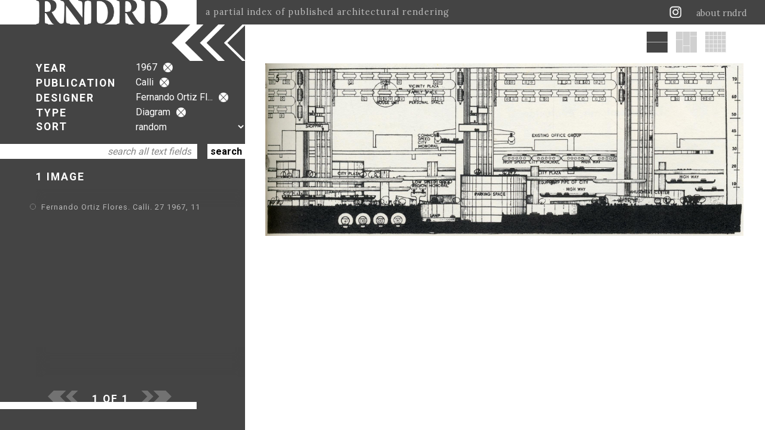

--- FILE ---
content_type: text/html; charset=utf-8
request_url: https://rndrd.com/?a=184&s=988&y=1&p=437&b=970
body_size: 3576
content:
<!DOCTYPE html PUBLIC "-//W3C//DTD XHTML+RDFa 1.0//EN" "http://www.w3.org/MarkUp/DTD/xhtml-rdfa-1.dtd">
<html xmlns="http://www.w3.org/1999/xhtml" xml:lang="en" version="XHTML+RDFa 1.0" dir="ltr">

  <head profile="http://www.w3.org/1999/xhtml/vocab">
    <meta http-equiv="Content-Type" content="text/html; charset=utf-8" />
<meta property="og:image:height" content="800" />
<meta property="og:image:width" content="2216" />
<meta property="twitter:card" content="summary_large_image" />
<meta property="twitter:site" content="@rndrd" />
<meta property="twitter:title" content="RNDRD" />
<meta property="twitter:image" content="https://rndrd.com/i/1967-Fernando_Ortiz_Flores-Calli-27-11-web.jpg" />
<meta property="twitter:text:description" content="1967 Calli Fernando Ortiz Flores Diagram" />
<meta property="og:image" content="https://rndrd.com/i/1967-Fernando_Ortiz_Flores-Calli-27-11-web.jpg" />
<meta property="og:title" content="RNDRD" />
<meta name="description" content="RNDRD is a partial index of architectural drawings and models scanned from design publications throughout the 20th century." />
<meta name="Generator" content="Drupal 7 (http://drupal.org)" />
<script type="application/ld+json">
        {
          "@context": "http://schema.org",
          "@type": "Article",
          "mainEntityOfPage": {
            "@type": "WebPage",
            "@id": "https://rndrd.com/"
          },
          "headline": "RNDRD",
          "image": {
            "@type": "ImageObject",
            "url": "https://rndrd.com/i/1967-Fernando_Ortiz_Flores-Calli-27-11-web.jpg",
            "height": 800,
            "width": 2216
          },
          "datePublished": "2026",
          "dateModified": "2026",
          "author": {
            "@type": "Person",
            "name": "RNDRD"
          },
           "publisher": {
            "@type": "Organization",
            "name": "RNDRD",
            "logo": {
              "@type": "ImageObject",
              "url": "https://rndrd.com/sites/all/modules/_rndrd/theme/img/rndrd-logo-grey.png",
              "width": 345,
              "height": 60
            }
          },
          "description": "RNDRD is a partial index of architectural drawings and models scanned from design publications throughout the 20th century."
        }
        </script><meta property="og:type" content="article" />
<meta property="og:site_name" content="RNDRD" />
<meta property="og:url" content="https://rndrd.com" />
<meta property="og:description" content="1967 Calli Fernando Ortiz Flores Diagram" />
    <title>1967 Calli Fernando Ortiz Flores Diagram | RNDRD</title>
    <style type="text/css" media="all">
@import url("https://rndrd.com/modules/system/system.base.css?qa0qio");
@import url("https://rndrd.com/modules/system/system.menus.css?qa0qio");
@import url("https://rndrd.com/modules/system/system.messages.css?qa0qio");
@import url("https://rndrd.com/modules/system/system.theme.css?qa0qio");
</style>
<style type="text/css" media="all">
@import url("https://rndrd.com/modules/field/theme/field.css?qa0qio");
@import url("https://rndrd.com/modules/node/node.css?qa0qio");
@import url("https://rndrd.com/modules/user/user.css?qa0qio");
</style>
<style type="text/css" media="all">
@import url("https://rndrd.com/sites/all/modules/ctools/css/ctools.css?qa0qio");
@import url("https://rndrd.com/sites/all/modules/_rndrd/theme/css/_rndrd.css?qa0qio");
</style>
<link type="text/css" rel="stylesheet" href="https://fonts.googleapis.com/css?family=Roboto:400,700&amp;qa0qio" media="all" />
<link type="text/css" rel="stylesheet" href="https://fonts.googleapis.com/css?family=Lora:400,700&amp;qa0qio" media="all" />
    <script type="text/javascript" src="//ajax.googleapis.com/ajax/libs/jquery/1.8.3/jquery.min.js"></script>
<script type="text/javascript">
<!--//--><![CDATA[//><!--
window.jQuery || document.write("<script src='/sites/all/modules/jquery_update/replace/jquery/1.8/jquery.min.js'>\x3C/script>")
//--><!]]>
</script>
<script type="text/javascript" src="https://rndrd.com/misc/jquery-extend-3.4.0.js?v=1.8.3"></script>
<script type="text/javascript" src="https://rndrd.com/misc/jquery.once.js?v=1.2"></script>
<script type="text/javascript" src="https://rndrd.com/misc/drupal.js?qa0qio"></script>
<script type="text/javascript" src="https://rndrd.com/misc/ajax.js?v=7.69"></script>
<script type="text/javascript" src="https://rndrd.com/sites/all/modules/jquery_update/js/jquery_update.js?v=0.0.1"></script>
<script type="text/javascript" src="https://rndrd.com/sites/all/modules/google_analytics/googleanalytics.js?qa0qio"></script>
<script type="text/javascript">
<!--//--><![CDATA[//><!--
(function(i,s,o,g,r,a,m){i["GoogleAnalyticsObject"]=r;i[r]=i[r]||function(){(i[r].q=i[r].q||[]).push(arguments)},i[r].l=1*new Date();a=s.createElement(o),m=s.getElementsByTagName(o)[0];a.async=1;a.src=g;m.parentNode.insertBefore(a,m)})(window,document,"script","https://www.google-analytics.com/analytics.js","ga");ga("create", "UA-13201850-1", {"cookieDomain":"auto"});ga("set", "anonymizeIp", true);ga("send", "pageview");
//--><!]]>
</script>
<script type="text/javascript" src="https://rndrd.com/sites/all/modules/_rndrd/theme/js/_rndrd.js?qa0qio"></script>
<script type="text/javascript" src="https://rndrd.com/sites/all/modules/_rndrd/theme/js/masonry.pkgd.min.js?qa0qio"></script>
<script type="text/javascript" src="https://rndrd.com/sites/all/modules/_rndrd/theme/js/imagesloaded.pkgd.min.js?qa0qio"></script>
<script type="text/javascript" src="https://rndrd.com/misc/progress.js?v=7.69"></script>
<script type="text/javascript">
<!--//--><![CDATA[//><!--
jQuery.extend(Drupal.settings, {"basePath":"\/","pathPrefix":"","ajaxPageState":{"theme":"rndrd","theme_token":"tCwTRUVuMlhLkrlyACLfla1FdZked905zDK6E2CqOoA","jquery_version":"1.8","js":{"\/\/ajax.googleapis.com\/ajax\/libs\/jquery\/1.8.3\/jquery.min.js":1,"0":1,"misc\/jquery-extend-3.4.0.js":1,"misc\/jquery.once.js":1,"misc\/drupal.js":1,"misc\/ajax.js":1,"sites\/all\/modules\/jquery_update\/js\/jquery_update.js":1,"sites\/all\/modules\/google_analytics\/googleanalytics.js":1,"1":1,"sites\/all\/modules\/_rndrd\/theme\/js\/_rndrd.js":1,"sites\/all\/modules\/_rndrd\/theme\/js\/masonry.pkgd.min.js":1,"sites\/all\/modules\/_rndrd\/theme\/js\/imagesloaded.pkgd.min.js":1,"misc\/progress.js":1},"css":{"modules\/system\/system.base.css":1,"modules\/system\/system.menus.css":1,"modules\/system\/system.messages.css":1,"modules\/system\/system.theme.css":1,"modules\/field\/theme\/field.css":1,"modules\/node\/node.css":1,"modules\/user\/user.css":1,"sites\/all\/modules\/ctools\/css\/ctools.css":1,"sites\/all\/modules\/_rndrd\/theme\/css\/_rndrd.css":1,"https:\/\/fonts.googleapis.com\/css?family=Roboto:400,700":1,"https:\/\/fonts.googleapis.com\/css?family=Lora:400,700":1}},"urlIsAjaxTrusted":{"\/?a=184\u0026s=988\u0026y=1\u0026p=437\u0026b=970":true},"googleanalytics":{"trackOutbound":1,"trackMailto":1,"trackDownload":1,"trackDownloadExtensions":"7z|aac|arc|arj|asf|asx|avi|bin|csv|doc(x|m)?|dot(x|m)?|exe|flv|gif|gz|gzip|hqx|jar|jpe?g|js|mp(2|3|4|e?g)|mov(ie)?|msi|msp|pdf|phps|png|ppt(x|m)?|pot(x|m)?|pps(x|m)?|ppam|sld(x|m)?|thmx|qtm?|ra(m|r)?|sea|sit|tar|tgz|torrent|txt|wav|wma|wmv|wpd|xls(x|m|b)?|xlt(x|m)|xlam|xml|z|zip"}});
//--><!]]>
</script>
    <meta name="viewport" content="width=device-width, initial-scale=1">
  </head>

  <body class="html front not-logged-in no-sidebars page-n" >
    <div id="console" class="clearfix">
  </div>
<div id="header"><div id="logo-wrapper">
  <a href="/"><div id="logo"></div></a>
  <div id="slogan">a partial index of published architectural rendering</div>
</div>

<div id="right-wrapper">
  <div id="feeds">
    <a href="http://instagram.com/rndrd" target="_blank"><div class="feed instagram"></div></a>
    <!--<a href="http://pinterest.com/rndrd/" target="_blank"><div class="feed pinterest"></div></a>-->
    <!--<a href="http://rndrd.tumblr.com/" target="_blank"><div class="feed tumblr"></div></a>-->
    <!--<a href="https://twitter.com/rndrd" target="_blank"><div class="feed twitter"></div></a>-->
    <!--<a href="http://rndrd.com/rss.xml" target="_blank"><div class="feed rss"></div></a>-->
  </div>
  <div class="about"><a href="/about">about rndrd</a></div>
</div>

<div id="mobile-menu">
  <a href="/about"><div class="menu-icon"></div></a>
</div></div>
<div id="page">
  <div id="text-block-wrapper" class="open"><div id="text-block">

  <div id="form-wrapper">
    <form action="/?a=184&amp;s=988&amp;y=1&amp;p=437&amp;b=970" method="post" id="rndrd-query-form" accept-charset="UTF-8"><div><div id="filter-sort" class="open"><div id="edit-filter-sort" class="form-wrapper"><div class="labels"><div class="filter-label year">YEAR</div><div class="filter-label publication">PUBLICATION</div><div class="filter-label designer">DESIGNER</div><div class="filter-label type">TYPE</div><div class="sort-label">SORT</div></div><div class="values-wrapper"><div class="values"><div id="edit-values" class="form-wrapper"><div class="filter-value year"><div class="filter-value-text">1967<a href="/n?s=988&amp;y=1&amp;p=437&amp;b=970" class="active"><div class="filter-reset"></div></a></div></div><div class="filter-value publication"><div class="filter-value-text">Calli<a href="/n?a=184&amp;s=988&amp;y=1&amp;p=437" class="active"><div class="filter-reset"></div></a></div></div><div class="filter-value designer"><div class="filter-value-text">Fernando Ortiz Fl...<a href="/n?a=184&amp;y=1&amp;p=437&amp;b=970" class="active"><div class="filter-reset"></div></a></div></div><div class="filter-value type"><div class="filter-value-text">Diagram<a href="/n?a=184&amp;s=988&amp;y=1&amp;b=970" class="active"><div class="filter-reset"></div></a></div></div><div class="sort-value"><div class="form-item form-type-select form-item-sort">
 <select id="edit-sort" name="sort" class="form-select"><option value="1" selected="selected">random</option><option value="2">most recently added</option><option value="3">by year, old to new</option><option value="4">by year, new to old</option></select>
</div>
</div></div></div></div></div></div><div id="search"><div class="form-item form-type-textfield form-item-search">
 <input class="empty form-text" type="text" id="edit-search" name="search" value="search all text fields" size="20" maxlength="128" />
</div>
</div><div id="form-submit"><input type="submit" id="edit-submit" name="op" value="search" class="form-submit" /></div><input type="hidden" name="form_build_id" value="form-P-qQjRdeIqrZBVzWAWQeR07Kh6CkxyhnGctzobC4kxM" />
<input type="hidden" name="form_id" value="rndrd_query_form" />
</div></form>  </div>

  <div id="list-count">1 IMAGE </div>

  <div id="list-top-fade"></div>
  <div id="list-wrapper">
    <div id="list">
              <div class="title" nid=1546>
          <div class="bullet"></div>
          <div class="title-value"><a href="/n/1546">Fernando Ortiz Flores. Calli. 27 1967, 11</a></div>
        </div>
          </div>
  </div>
  <div id="list-bottom-fade"></div>

</div>

<div id="footer">

  <div id="pager-wrapper">
          <div class="pager-prev off"></div>
    
    <div class="pager-page">1 OF 1</div>

          <div class="pager-next off"></div>
      </div>

  <div id="footer-spacer">
    <div id="footer-spacer-white"></div>
    <div id="footer-spacer-dark"></div>
  </div>

  <div id="footer-text">
  </div>

</div></div>
<div id="image-block-wrapper"><div id="block-adjuster" class="open"></div>
<div id="image-block-header">
      <div class="layout-option full selected"></div>
  
      <a href="/?a=184&s=988&y=2&p=437&b=970"><div class="layout-option vertical"></div></a>
  
      <a href="/?a=184&s=988&y=3&p=437&b=970"><div class="layout-option square"></div></a>
  </div>

<div id="image-block">
  <div id="image-block-grid">
          <a href="/n/1546"><img nid="1546" class="image" src="https://rndrd.com/i/styles/full/public/1967-Fernando_Ortiz_Flores-Calli-27-11-web.jpg?itok=N15xQ1LH" alt="Fernando Ortiz Flores. Calli. 27 1967, 11" title="Fernando Ortiz Flores. Calli. 27 1967, 11" /></a>      </div>
  <div id="throbber"><div class="throbber-image"></div></div>
</div></div></div>
  </body>

</html>
